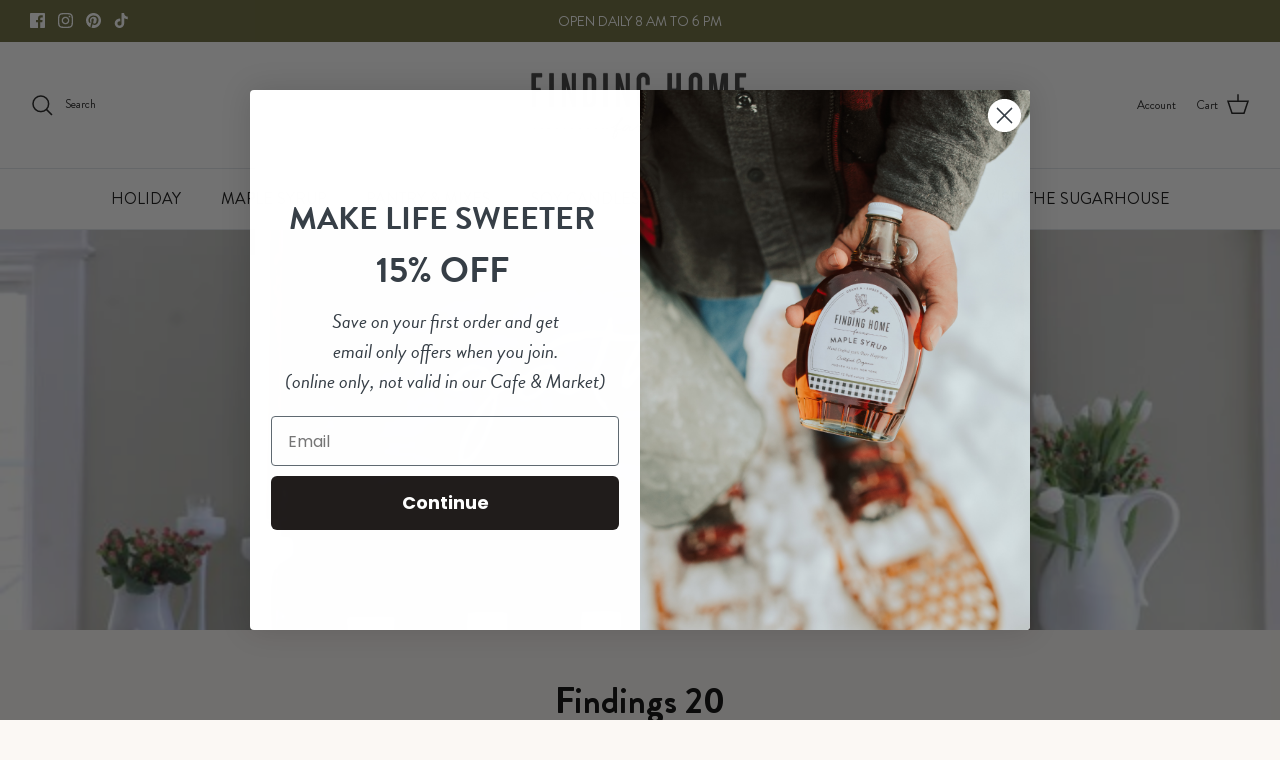

--- FILE ---
content_type: text/html; charset=UTF-8
request_url: https://nulls.solutions/shopify/gift-wrap/app/js/nulls-gift-wrap.js?shop=finding-home-farms.myshopify.com
body_size: 1408
content:
var _0xc54e=["","split","0123456789abcdefghijklmnopqrstuvwxyzABCDEFGHIJKLMNOPQRSTUVWXYZ+/","slice","indexOf","","",".","pow","reduce","reverse","0"];function _0xe55c(d,e,f){var g=_0xc54e[2][_0xc54e[1]](_0xc54e[0]);var h=g[_0xc54e[3]](0,e);var i=g[_0xc54e[3]](0,f);var j=d[_0xc54e[1]](_0xc54e[0])[_0xc54e[10]]()[_0xc54e[9]](function(a,b,c){if(h[_0xc54e[4]](b)!==-1)return a+=h[_0xc54e[4]](b)*(Math[_0xc54e[8]](e,c))},0);var k=_0xc54e[0];while(j>0){k=i[j%f]+k;j=(j-(j%f))/f}return k||_0xc54e[11]}eval(function(E,m,i,l,y,r){r="";for(var h=0,len=E.length;h<len;h++){var s="";while(E[h]!==i[y]){s+=E[h];h++}for(var j=0;j<i.length;j++)s=s.replace(new RegExp(i[j],"g"),j);r+=String.fromCharCode(_0xe55c(s,y,10)-l)}return decodeURIComponent(escape(r))}("[base64]",46,"jStWbJHOC",39,6,36))

--- FILE ---
content_type: text/css
request_url: https://findinghomefarms.com/cdn/shop/t/25/assets/custom-blog.css?v=11236953634037768841742331510
body_size: -510
content:
.article .container{display:flex;gap:40px;max-width:1480px}.article .left-content{width:70%}.article .right-content{width:30%;position:sticky;top:220px;align-self:flex-start}.article .right-content .key-seasonal-wrapper{padding:25px 15px 15px;margin-bottom:20px;background:#eeece8}.article-featured-products{border:1px solid #e3ddd4;padding:25px 15px 15px;margin-bottom:20px}.article-featured-products h3{text-align:center}.article-featured-products .featured-products-wrapper{display:grid;grid-template-columns:repeat(3,minmax(0,1fr))}.article-featured-products p{margin:0}@media (max-width: 640px){.article .container{flex-direction:column}.article .left-content{width:100%}.article .right-content{width:100%;position:relative;top:auto}}
/*# sourceMappingURL=/cdn/shop/t/25/assets/custom-blog.css.map?v=11236953634037768841742331510 */
